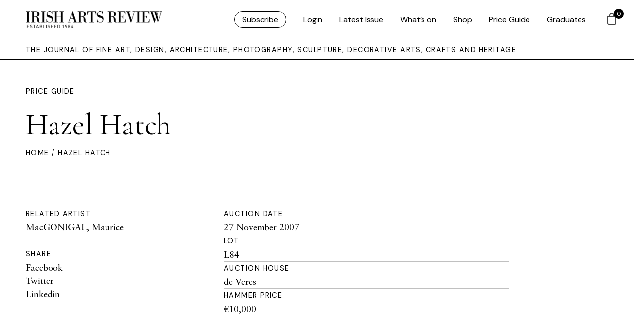

--- FILE ---
content_type: text/html; charset=UTF-8
request_url: https://www.irishartsreview.com/price-guide/hazel-hatch-2/
body_size: 16519
content:
<!DOCTYPE html>
<html xmlns="http://www.w3.org/1999/xhtml" lang="en-GB">
	<head>
	
	<link rel="icon" type="image/png" href="https://www.irishartsreview.com/favicon-96x96.png" sizes="96x96" />
	<link rel="icon" type="image/svg+xml" href="https://www.irishartsreview.com/favicon.svg" />
	<link rel="shortcut icon" href="https://www.irishartsreview.com/favicon.ico" />
	<link rel="apple-touch-icon" sizes="180x180" href="https://www.irishartsreview.com/apple-touch-icon.png" />
	<meta name="apple-mobile-web-app-title" content="Irish Arts Review" />
	<link rel="manifest" href="https://www.irishartsreview.com/site.webmanifest" />
	
	
	<meta name="msapplication-TileColor" content="#ffffff">
	<meta name="theme-color" content="#ffffff">
	<link rel="stylesheet" href="https://use.typekit.net/znj1rfd.css">
	
	

		<meta http-equiv="Content-Type" content="text/html; charset=utf-8">
		<meta name="viewport" content="width=device-width, initial-scale=1.0" />


		<title>Irish Arts Review  — Hazel Hatch </title>

		<link rel="pingback" href="https://www.irishartsreview.com/xmlrpc.php" />
		<link rel="profile" href="http://gmpg.org/xfn/11" />
		
		<link rel="preconnect" href="https://fonts.googleapis.com">
		<link rel="preconnect" href="https://fonts.gstatic.com" crossorigin>
		<link href="https://fonts.googleapis.com/css2?family=DM+Sans&family=Cormorant+Garamond&display=swap" rel="stylesheet">
		
		<meta name='robots' content='max-image-preview:large' />
<link rel='dns-prefetch' href='//www.googletagmanager.com' />
<link rel='dns-prefetch' href='//cdn.jsdelivr.net' />
<link rel='dns-prefetch' href='//cdn.tailwindcss.com' />
<link rel="alternate" type="application/rss+xml" title="Irish Arts Review &raquo; Feed" href="https://www.irishartsreview.com/feed/" />
<link rel="alternate" type="application/rss+xml" title="Irish Arts Review &raquo; Comments Feed" href="https://www.irishartsreview.com/comments/feed/" />
<link rel="alternate" title="oEmbed (JSON)" type="application/json+oembed" href="https://www.irishartsreview.com/wp-json/oembed/1.0/embed?url=https%3A%2F%2Fwww.irishartsreview.com%2Fprice-guide%2Fhazel-hatch-2%2F" />
<link rel="alternate" title="oEmbed (XML)" type="text/xml+oembed" href="https://www.irishartsreview.com/wp-json/oembed/1.0/embed?url=https%3A%2F%2Fwww.irishartsreview.com%2Fprice-guide%2Fhazel-hatch-2%2F&#038;format=xml" />
<style id='wp-img-auto-sizes-contain-inline-css' type='text/css'>
img:is([sizes=auto i],[sizes^="auto," i]){contain-intrinsic-size:3000px 1500px}
/*# sourceURL=wp-img-auto-sizes-contain-inline-css */
</style>
<link rel='stylesheet' id='wp-block-library-css' href='https://www.irishartsreview.com/wp-includes/css/dist/block-library/style.min.css?ver=6.9' type='text/css' media='all' />
<style id='global-styles-inline-css' type='text/css'>
:root{--wp--preset--aspect-ratio--square: 1;--wp--preset--aspect-ratio--4-3: 4/3;--wp--preset--aspect-ratio--3-4: 3/4;--wp--preset--aspect-ratio--3-2: 3/2;--wp--preset--aspect-ratio--2-3: 2/3;--wp--preset--aspect-ratio--16-9: 16/9;--wp--preset--aspect-ratio--9-16: 9/16;--wp--preset--color--black: #000000;--wp--preset--color--cyan-bluish-gray: #abb8c3;--wp--preset--color--white: #ffffff;--wp--preset--color--pale-pink: #f78da7;--wp--preset--color--vivid-red: #cf2e2e;--wp--preset--color--luminous-vivid-orange: #ff6900;--wp--preset--color--luminous-vivid-amber: #fcb900;--wp--preset--color--light-green-cyan: #7bdcb5;--wp--preset--color--vivid-green-cyan: #00d084;--wp--preset--color--pale-cyan-blue: #8ed1fc;--wp--preset--color--vivid-cyan-blue: #0693e3;--wp--preset--color--vivid-purple: #9b51e0;--wp--preset--gradient--vivid-cyan-blue-to-vivid-purple: linear-gradient(135deg,rgb(6,147,227) 0%,rgb(155,81,224) 100%);--wp--preset--gradient--light-green-cyan-to-vivid-green-cyan: linear-gradient(135deg,rgb(122,220,180) 0%,rgb(0,208,130) 100%);--wp--preset--gradient--luminous-vivid-amber-to-luminous-vivid-orange: linear-gradient(135deg,rgb(252,185,0) 0%,rgb(255,105,0) 100%);--wp--preset--gradient--luminous-vivid-orange-to-vivid-red: linear-gradient(135deg,rgb(255,105,0) 0%,rgb(207,46,46) 100%);--wp--preset--gradient--very-light-gray-to-cyan-bluish-gray: linear-gradient(135deg,rgb(238,238,238) 0%,rgb(169,184,195) 100%);--wp--preset--gradient--cool-to-warm-spectrum: linear-gradient(135deg,rgb(74,234,220) 0%,rgb(151,120,209) 20%,rgb(207,42,186) 40%,rgb(238,44,130) 60%,rgb(251,105,98) 80%,rgb(254,248,76) 100%);--wp--preset--gradient--blush-light-purple: linear-gradient(135deg,rgb(255,206,236) 0%,rgb(152,150,240) 100%);--wp--preset--gradient--blush-bordeaux: linear-gradient(135deg,rgb(254,205,165) 0%,rgb(254,45,45) 50%,rgb(107,0,62) 100%);--wp--preset--gradient--luminous-dusk: linear-gradient(135deg,rgb(255,203,112) 0%,rgb(199,81,192) 50%,rgb(65,88,208) 100%);--wp--preset--gradient--pale-ocean: linear-gradient(135deg,rgb(255,245,203) 0%,rgb(182,227,212) 50%,rgb(51,167,181) 100%);--wp--preset--gradient--electric-grass: linear-gradient(135deg,rgb(202,248,128) 0%,rgb(113,206,126) 100%);--wp--preset--gradient--midnight: linear-gradient(135deg,rgb(2,3,129) 0%,rgb(40,116,252) 100%);--wp--preset--font-size--small: 13px;--wp--preset--font-size--medium: 20px;--wp--preset--font-size--large: 36px;--wp--preset--font-size--x-large: 42px;--wp--preset--spacing--20: 0.44rem;--wp--preset--spacing--30: 0.67rem;--wp--preset--spacing--40: 1rem;--wp--preset--spacing--50: 1.5rem;--wp--preset--spacing--60: 2.25rem;--wp--preset--spacing--70: 3.38rem;--wp--preset--spacing--80: 5.06rem;--wp--preset--shadow--natural: 6px 6px 9px rgba(0, 0, 0, 0.2);--wp--preset--shadow--deep: 12px 12px 50px rgba(0, 0, 0, 0.4);--wp--preset--shadow--sharp: 6px 6px 0px rgba(0, 0, 0, 0.2);--wp--preset--shadow--outlined: 6px 6px 0px -3px rgb(255, 255, 255), 6px 6px rgb(0, 0, 0);--wp--preset--shadow--crisp: 6px 6px 0px rgb(0, 0, 0);}:where(.is-layout-flex){gap: 0.5em;}:where(.is-layout-grid){gap: 0.5em;}body .is-layout-flex{display: flex;}.is-layout-flex{flex-wrap: wrap;align-items: center;}.is-layout-flex > :is(*, div){margin: 0;}body .is-layout-grid{display: grid;}.is-layout-grid > :is(*, div){margin: 0;}:where(.wp-block-columns.is-layout-flex){gap: 2em;}:where(.wp-block-columns.is-layout-grid){gap: 2em;}:where(.wp-block-post-template.is-layout-flex){gap: 1.25em;}:where(.wp-block-post-template.is-layout-grid){gap: 1.25em;}.has-black-color{color: var(--wp--preset--color--black) !important;}.has-cyan-bluish-gray-color{color: var(--wp--preset--color--cyan-bluish-gray) !important;}.has-white-color{color: var(--wp--preset--color--white) !important;}.has-pale-pink-color{color: var(--wp--preset--color--pale-pink) !important;}.has-vivid-red-color{color: var(--wp--preset--color--vivid-red) !important;}.has-luminous-vivid-orange-color{color: var(--wp--preset--color--luminous-vivid-orange) !important;}.has-luminous-vivid-amber-color{color: var(--wp--preset--color--luminous-vivid-amber) !important;}.has-light-green-cyan-color{color: var(--wp--preset--color--light-green-cyan) !important;}.has-vivid-green-cyan-color{color: var(--wp--preset--color--vivid-green-cyan) !important;}.has-pale-cyan-blue-color{color: var(--wp--preset--color--pale-cyan-blue) !important;}.has-vivid-cyan-blue-color{color: var(--wp--preset--color--vivid-cyan-blue) !important;}.has-vivid-purple-color{color: var(--wp--preset--color--vivid-purple) !important;}.has-black-background-color{background-color: var(--wp--preset--color--black) !important;}.has-cyan-bluish-gray-background-color{background-color: var(--wp--preset--color--cyan-bluish-gray) !important;}.has-white-background-color{background-color: var(--wp--preset--color--white) !important;}.has-pale-pink-background-color{background-color: var(--wp--preset--color--pale-pink) !important;}.has-vivid-red-background-color{background-color: var(--wp--preset--color--vivid-red) !important;}.has-luminous-vivid-orange-background-color{background-color: var(--wp--preset--color--luminous-vivid-orange) !important;}.has-luminous-vivid-amber-background-color{background-color: var(--wp--preset--color--luminous-vivid-amber) !important;}.has-light-green-cyan-background-color{background-color: var(--wp--preset--color--light-green-cyan) !important;}.has-vivid-green-cyan-background-color{background-color: var(--wp--preset--color--vivid-green-cyan) !important;}.has-pale-cyan-blue-background-color{background-color: var(--wp--preset--color--pale-cyan-blue) !important;}.has-vivid-cyan-blue-background-color{background-color: var(--wp--preset--color--vivid-cyan-blue) !important;}.has-vivid-purple-background-color{background-color: var(--wp--preset--color--vivid-purple) !important;}.has-black-border-color{border-color: var(--wp--preset--color--black) !important;}.has-cyan-bluish-gray-border-color{border-color: var(--wp--preset--color--cyan-bluish-gray) !important;}.has-white-border-color{border-color: var(--wp--preset--color--white) !important;}.has-pale-pink-border-color{border-color: var(--wp--preset--color--pale-pink) !important;}.has-vivid-red-border-color{border-color: var(--wp--preset--color--vivid-red) !important;}.has-luminous-vivid-orange-border-color{border-color: var(--wp--preset--color--luminous-vivid-orange) !important;}.has-luminous-vivid-amber-border-color{border-color: var(--wp--preset--color--luminous-vivid-amber) !important;}.has-light-green-cyan-border-color{border-color: var(--wp--preset--color--light-green-cyan) !important;}.has-vivid-green-cyan-border-color{border-color: var(--wp--preset--color--vivid-green-cyan) !important;}.has-pale-cyan-blue-border-color{border-color: var(--wp--preset--color--pale-cyan-blue) !important;}.has-vivid-cyan-blue-border-color{border-color: var(--wp--preset--color--vivid-cyan-blue) !important;}.has-vivid-purple-border-color{border-color: var(--wp--preset--color--vivid-purple) !important;}.has-vivid-cyan-blue-to-vivid-purple-gradient-background{background: var(--wp--preset--gradient--vivid-cyan-blue-to-vivid-purple) !important;}.has-light-green-cyan-to-vivid-green-cyan-gradient-background{background: var(--wp--preset--gradient--light-green-cyan-to-vivid-green-cyan) !important;}.has-luminous-vivid-amber-to-luminous-vivid-orange-gradient-background{background: var(--wp--preset--gradient--luminous-vivid-amber-to-luminous-vivid-orange) !important;}.has-luminous-vivid-orange-to-vivid-red-gradient-background{background: var(--wp--preset--gradient--luminous-vivid-orange-to-vivid-red) !important;}.has-very-light-gray-to-cyan-bluish-gray-gradient-background{background: var(--wp--preset--gradient--very-light-gray-to-cyan-bluish-gray) !important;}.has-cool-to-warm-spectrum-gradient-background{background: var(--wp--preset--gradient--cool-to-warm-spectrum) !important;}.has-blush-light-purple-gradient-background{background: var(--wp--preset--gradient--blush-light-purple) !important;}.has-blush-bordeaux-gradient-background{background: var(--wp--preset--gradient--blush-bordeaux) !important;}.has-luminous-dusk-gradient-background{background: var(--wp--preset--gradient--luminous-dusk) !important;}.has-pale-ocean-gradient-background{background: var(--wp--preset--gradient--pale-ocean) !important;}.has-electric-grass-gradient-background{background: var(--wp--preset--gradient--electric-grass) !important;}.has-midnight-gradient-background{background: var(--wp--preset--gradient--midnight) !important;}.has-small-font-size{font-size: var(--wp--preset--font-size--small) !important;}.has-medium-font-size{font-size: var(--wp--preset--font-size--medium) !important;}.has-large-font-size{font-size: var(--wp--preset--font-size--large) !important;}.has-x-large-font-size{font-size: var(--wp--preset--font-size--x-large) !important;}
/*# sourceURL=global-styles-inline-css */
</style>

<style id='classic-theme-styles-inline-css' type='text/css'>
/*! This file is auto-generated */
.wp-block-button__link{color:#fff;background-color:#32373c;border-radius:9999px;box-shadow:none;text-decoration:none;padding:calc(.667em + 2px) calc(1.333em + 2px);font-size:1.125em}.wp-block-file__button{background:#32373c;color:#fff;text-decoration:none}
/*# sourceURL=/wp-includes/css/classic-themes.min.css */
</style>
<link rel='stylesheet' id='wapf-frontend-css-css' href='https://www.irishartsreview.com/wp-content/plugins/advanced-product-fields-for-woocommerce/assets/css/frontend.min.css?ver=1.6.18' type='text/css' media='all' />
<link rel='stylesheet' id='shipping-locations-pro-css' href='https://www.irishartsreview.com/wp-content/plugins/shipping-locations-pro/public/css/shipping-locations-pro-public.css?ver=2.5' type='text/css' media='all' />
<link rel='stylesheet' id='woocommerce-layout-css' href='https://www.irishartsreview.com/wp-content/plugins/woocommerce/assets/css/woocommerce-layout.css?ver=10.4.3' type='text/css' media='all' />
<link rel='stylesheet' id='woocommerce-smallscreen-css' href='https://www.irishartsreview.com/wp-content/plugins/woocommerce/assets/css/woocommerce-smallscreen.css?ver=10.4.3' type='text/css' media='only screen and (max-width: 768px)' />
<link rel='stylesheet' id='woocommerce-general-css' href='https://www.irishartsreview.com/wp-content/plugins/woocommerce/assets/css/woocommerce.css?ver=10.4.3' type='text/css' media='all' />
<style id='woocommerce-inline-inline-css' type='text/css'>
.woocommerce form .form-row .required { visibility: visible; }
/*# sourceURL=woocommerce-inline-inline-css */
</style>
<link rel='stylesheet' id='wp-components-css' href='https://www.irishartsreview.com/wp-includes/css/dist/components/style.min.css?ver=6.9' type='text/css' media='all' />
<link rel='stylesheet' id='woocommerce_subscriptions_gifting-css' href='https://www.irishartsreview.com/wp-content/plugins/woocommerce-subscriptions/assets/css/gifting/shortcode-checkout.css?ver=10.4.3' type='text/css' media='all' />
<link rel='stylesheet' id='hint-css' href='https://www.irishartsreview.com/wp-content/plugins/woo-fly-cart/assets/hint/hint.min.css?ver=6.9' type='text/css' media='all' />
<link rel='stylesheet' id='perfect-scrollbar-css' href='https://www.irishartsreview.com/wp-content/plugins/woo-fly-cart/assets/perfect-scrollbar/css/perfect-scrollbar.min.css?ver=6.9' type='text/css' media='all' />
<link rel='stylesheet' id='perfect-scrollbar-wpc-css' href='https://www.irishartsreview.com/wp-content/plugins/woo-fly-cart/assets/perfect-scrollbar/css/custom-theme.css?ver=6.9' type='text/css' media='all' />
<link rel='stylesheet' id='woofc-fonts-css' href='https://www.irishartsreview.com/wp-content/plugins/woo-fly-cart/assets/css/fonts.css?ver=6.9' type='text/css' media='all' />
<link rel='stylesheet' id='woofc-frontend-css' href='https://www.irishartsreview.com/wp-content/plugins/woo-fly-cart/assets/css/frontend.css?ver=5.9.9' type='text/css' media='all' />
<style id='woofc-frontend-inline-css' type='text/css'>
.woofc-area.woofc-style-01 .woofc-inner, .woofc-area.woofc-style-03 .woofc-inner, .woofc-area.woofc-style-02 .woofc-area-bot .woofc-action .woofc-action-inner > div a:hover, .woofc-area.woofc-style-04 .woofc-area-bot .woofc-action .woofc-action-inner > div a:hover {
                            background-color: #000000;
                        }

                        .woofc-area.woofc-style-01 .woofc-area-bot .woofc-action .woofc-action-inner > div a, .woofc-area.woofc-style-02 .woofc-area-bot .woofc-action .woofc-action-inner > div a, .woofc-area.woofc-style-03 .woofc-area-bot .woofc-action .woofc-action-inner > div a, .woofc-area.woofc-style-04 .woofc-area-bot .woofc-action .woofc-action-inner > div a {
                            outline: none;
                            color: #000000;
                        }

                        .woofc-area.woofc-style-02 .woofc-area-bot .woofc-action .woofc-action-inner > div a, .woofc-area.woofc-style-04 .woofc-area-bot .woofc-action .woofc-action-inner > div a {
                            border-color: #000000;
                        }

                        .woofc-area.woofc-style-05 .woofc-inner{
                            background-color: #000000;
                            background-image: url('');
                            background-size: cover;
                            background-position: center;
                            background-repeat: no-repeat;
                        }
                        
                        .woofc-count span {
                            background-color: #000000;
                        }
/*# sourceURL=woofc-frontend-inline-css */
</style>
<link rel='stylesheet' id='add-boot-css' href='https://cdn.jsdelivr.net/npm/bootstrap@5.0.2/dist/css/bootstrap.min.css' type='text/css' media='all' />
<link rel='stylesheet' id='add-flat-css' href='https://cdn.jsdelivr.net/npm/flatpickr@4.6.13/dist/flatpickr.min.css' type='text/css' media='all' />
<link rel='stylesheet' id='add-css-css' href='https://www.irishartsreview.com/wp-content/themes/irishartsreview.com/css/style-iar-69.css' type='text/css' media='all' />
<link rel='stylesheet' id='tablepress-default-css' href='https://www.irishartsreview.com/wp-content/tablepress-combined.min.css?ver=43' type='text/css' media='all' />
<script type="text/javascript" id="woocommerce-google-analytics-integration-gtag-js-after">
/* <![CDATA[ */
/* Google Analytics for WooCommerce (gtag.js) */
					window.dataLayer = window.dataLayer || [];
					function gtag(){dataLayer.push(arguments);}
					// Set up default consent state.
					for ( const mode of [{"analytics_storage":"denied","ad_storage":"denied","ad_user_data":"denied","ad_personalization":"denied","region":["AT","BE","BG","HR","CY","CZ","DK","EE","FI","FR","DE","GR","HU","IS","IE","IT","LV","LI","LT","LU","MT","NL","NO","PL","PT","RO","SK","SI","ES","SE","GB","CH"]}] || [] ) {
						gtag( "consent", "default", { "wait_for_update": 500, ...mode } );
					}
					gtag("js", new Date());
					gtag("set", "developer_id.dOGY3NW", true);
					gtag("config", "G-NC5K8SRWV8", {"track_404":true,"allow_google_signals":true,"logged_in":false,"linker":{"domains":[],"allow_incoming":false},"custom_map":{"dimension1":"logged_in"}});
//# sourceURL=woocommerce-google-analytics-integration-gtag-js-after
/* ]]> */
</script>
<script type="text/javascript" src="https://www.irishartsreview.com/wp-includes/js/jquery/jquery.min.js?ver=3.7.1" id="jquery-core-js"></script>
<script type="text/javascript" src="https://www.irishartsreview.com/wp-includes/js/jquery/jquery-migrate.min.js?ver=3.4.1" id="jquery-migrate-js"></script>
<script type="text/javascript" src="https://www.irishartsreview.com/wp-content/plugins/woocommerce/assets/js/jquery-blockui/jquery.blockUI.min.js?ver=2.7.0-wc.10.4.3" id="wc-jquery-blockui-js" defer="defer" data-wp-strategy="defer"></script>
<script type="text/javascript" id="wc-add-to-cart-js-extra">
/* <![CDATA[ */
var wc_add_to_cart_params = {"ajax_url":"/wp-admin/admin-ajax.php","wc_ajax_url":"/?wc-ajax=%%endpoint%%","i18n_view_cart":"View basket","cart_url":"https://www.irishartsreview.com/cart/","is_cart":"","cart_redirect_after_add":"no"};
//# sourceURL=wc-add-to-cart-js-extra
/* ]]> */
</script>
<script type="text/javascript" src="https://www.irishartsreview.com/wp-content/plugins/woocommerce/assets/js/frontend/add-to-cart.min.js?ver=10.4.3" id="wc-add-to-cart-js" defer="defer" data-wp-strategy="defer"></script>
<script type="text/javascript" src="https://www.irishartsreview.com/wp-content/plugins/woocommerce/assets/js/js-cookie/js.cookie.min.js?ver=2.1.4-wc.10.4.3" id="wc-js-cookie-js" data-wp-strategy="defer"></script>
<script type="text/javascript" id="woocommerce-js-extra">
/* <![CDATA[ */
var woocommerce_params = {"ajax_url":"/wp-admin/admin-ajax.php","wc_ajax_url":"/?wc-ajax=%%endpoint%%","i18n_password_show":"Show password","i18n_password_hide":"Hide password"};
//# sourceURL=woocommerce-js-extra
/* ]]> */
</script>
<script type="text/javascript" src="https://www.irishartsreview.com/wp-content/plugins/woocommerce/assets/js/frontend/woocommerce.min.js?ver=10.4.3" id="woocommerce-js" defer="defer" data-wp-strategy="defer"></script>
<script type="text/javascript" src="https://cdn.jsdelivr.net/npm/mixitup@3.3.0/dist/mixitup.min.js" id="add-mix-js-js"></script>
<script type="text/javascript" src="https://cdn.jsdelivr.net/npm/flatpickr@4.6.13/dist/flatpickr.min.js" id="add-flatpickr-js-js"></script>
<script type="text/javascript" src="https://www.irishartsreview.com/wp-content/themes/irishartsreview.com/js/combined-iar-13.js" id="add-comb-js"></script>
<script type="text/javascript" src="https://www.irishartsreview.com/wp-content/themes/irishartsreview.com/js/script-iar-52.js" id="add-scripts-js"></script>
<script type="text/javascript" src="https://cdn.tailwindcss.com" id="add-tailwind-js"></script>
<link rel="https://api.w.org/" href="https://www.irishartsreview.com/wp-json/" /><link rel="EditURI" type="application/rsd+xml" title="RSD" href="https://www.irishartsreview.com/xmlrpc.php?rsd" />
<meta name="generator" content="WordPress 6.9" />
<meta name="generator" content="WooCommerce 10.4.3" />
<link rel="canonical" href="https://www.irishartsreview.com/price-guide/hazel-hatch-2/" />
<link rel='shortlink' href='https://www.irishartsreview.com/?p=74533' />
	<noscript><style>.woocommerce-product-gallery{ opacity: 1 !important; }</style></noscript>
	
	<link rel='stylesheet' id='wc-stripe-blocks-checkout-style-css' href='https://www.irishartsreview.com/wp-content/plugins/woocommerce-gateway-stripe/build/upe-blocks.css?ver=5149cca93b0373758856' type='text/css' media='all' />
<link rel='stylesheet' id='wc-blocks-style-css' href='https://www.irishartsreview.com/wp-content/plugins/woocommerce/assets/client/blocks/wc-blocks.css?ver=wc-10.4.3' type='text/css' media='all' />
</head>   

	<body class="wp-singular price-guide-template-default single single-price-guide postid-74533 wp-theme-irishartsreviewcom theme-irishartsreview.com woocommerce-no-js"  >
		
	<style>
		div.archive-details {
			display: none;
		}
			span.archive-details-hide {
			display: block;
		}
	li#menu-item-175900 a, li#menu-item-logout a{
	border: 1px solid black;
	padding: 5px 15px;
	border-radius: 30px !important;
	font-family: 'DM Sans', sans-serif;
	font-weight: 400;
	}
	
	li#menu-item-175900 a:hover, li#menu-item-logout a:hover {
	border: 1px solid black;
	padding: 5px 15px;
	background: black;
	color: white!important;
	border-radius: 30px !important;
	font-family: 'DM Sans', sans-serif;
	font-weight: 400;
	}
	
	#menu-iar ul.submenu li:first-child a {
	border: 0px solid black !important;
	padding:0px !important;
	border-radius: 30px !important;
	font-family: 'DM Sans', sans-serif;
	font-weight: 400;
	}
	
	
	#menu-iar ul {
		opacity: 0;
		visibility: hidden;
		position: absolute;
		top: 56px;
		margin-left: -40px !important;
		text-align: left;
		-webkit-transition: opacity .6s, visibility .6s;
		transition: opacity .6s, visibility .6s;
		padding-inline-start: 0 !important;
		background: white;
		padding-bottom: 20px;
		border-left: 1px solid black;
		border-right: 1px solid black;
		border-bottom: 1px solid black;
		width: 200px;
		margin-top: 24px;
		padding-top: 0px;
	}
	
	</style>
			


	<header class="container-fluid fixed-top white-bg border-bottom hidden-xs hidden-md">
		<div class="row pl-40 pr-40 d-flex justify-content-between align-items-center" style="height: 80px">

			<div class="col-lg-3 col-md-3 col-sm-3 col-5 d-flex align-items-center">
					<a class="animsition-link" href="https://www.irishartsreview.com">
					<img class="img-fluid keepH iar-logo" src="https://www.irishartsreview.com/wp-content/themes/irishartsreview.com/images/IARlogo.png" alt="Irish Arts Review">
					</a>
			</div>

			<div class="col-lg-9 col-md-9 col-sm-9 col-7 d-flex align-items-center justify-content-end nav-menu">
					
										<div class="menu-iar-container"><ul id="menu-iar" class="menu"><li id="menu-item-175900" class="menu-item menu-item-type-post_type menu-item-object-page menu-item-175900"><a href="https://www.irishartsreview.com/subscribe/">Subscribe</a></li>
<li id="menu-item-161683" class="menu-item menu-item-type-post_type menu-item-object-page menu-item-161683"><a href="https://www.irishartsreview.com/login/">Login</a></li>
<li id="menu-item-154760" class="menu-item menu-item-type-custom menu-item-object-custom menu-item-154760"><a href="/issues/winter-25/">Latest Issue</a></li>
<li id="menu-item-161452" class="menu-item menu-item-type-post_type menu-item-object-page menu-item-161452"><a href="https://www.irishartsreview.com/whats-on/">What’s on</a></li>
<li id="menu-item-154759" class="menu-item menu-item-type-post_type menu-item-object-page menu-item-154759"><a href="https://www.irishartsreview.com/shop/">Shop</a></li>
<li id="menu-item-176067" class="menu-item menu-item-type-post_type menu-item-object-page menu-item-176067"><a href="https://www.irishartsreview.com/online-price-guide/">Price Guide</a></li>
<li id="menu-item-176334" class="menu-item menu-item-type-post_type menu-item-object-page menu-item-176334"><a href="https://www.irishartsreview.com/new-generation-gallery/">Graduates</a></li>
</ul></div>					
								</div>
			
	
			
		</div>
	</header>
	
	
<nav class="container-fluid fixed-top border-bottom visible-xs visible-md white-bg">
		<div class="row pl-40 pr-40 d-flex justify-content-between align-items-center" style="height: 60px">

			<div class="col-8 d-flex align-items-center">
					<a class="animsition-link" href="https://www.irishartsreview.com">
					<img class="img-fluid keepH iar-logo" src="https://www.irishartsreview.com/wp-content/themes/irishartsreview.com/images/IARlogo.png" alt="Irish Arts Review" style="max-height: 28px; width: 100% !important;">
					</a>
			</div>

			<div class="col-4 d-flex align-items-center justify-content-end">
			<div id="login-icon" class="login-icon"></div>
			</div>
			
			
		</div>
	</nav>

	
		<div id="login-menu" class="hideFirst container-fluid shadow">
				<br><br>
					<div class="row pl-40 pr-40 pt-5">
						<div class="col-12 pt-5">
					<div class="menu-iar-mobile-container"><ul id="menu-iar-mobile" class="menu"><li id="menu-item-175906" class="menu-item menu-item-type-post_type menu-item-object-page menu-item-175906"><a href="https://www.irishartsreview.com/subscribe/">Subscribe</a></li>
<li id="menu-item-161664" class="menu-item menu-item-type-custom menu-item-object-custom menu-item-161664"><a href="/issues/spring-2024/">Latest Issue</a></li>
<li id="menu-item-161666" class="menu-item menu-item-type-post_type menu-item-object-page menu-item-161666"><a href="https://www.irishartsreview.com/whats-on/">What’s on</a></li>
<li id="menu-item-161663" class="menu-item menu-item-type-post_type menu-item-object-page menu-item-161663"><a href="https://www.irishartsreview.com/shop/">Shop</a></li>
<li id="menu-item-176068" class="menu-item menu-item-type-post_type menu-item-object-page menu-item-176068"><a href="https://www.irishartsreview.com/online-price-guide/">Price Guide</a></li>
<li id="menu-item-176333" class="menu-item menu-item-type-post_type menu-item-object-page menu-item-176333"><a href="https://www.irishartsreview.com/new-generation-gallery/">Graduates</a></li>
<li id="menu-item-161682" class="menu-item menu-item-type-post_type menu-item-object-page menu-item-161682"><a href="https://www.irishartsreview.com/login/">Login</a></li>
</ul></div>						</div>
					</div>
		
			
			</div>

		   <div class="wrapper white-bg" style="overflow: hidden !important;">
		<div class="header-spacer"></div>
		
		   <div class="container-fluid border-bottom hidden-xs">
			   <div class="row pl-40 d-flex justify-content-between align-items-center bylineArea">
			   <div class="col-12">
				   <div class="toplabel">THE JOURNAL OF FINE ART, DESIGN, ARCHITECTURE, PHOTOGRAPHY, SCULPTURE, DECORATIVE ARTS, CRAFTS AND HERITAGE</div>
				   </div>
			   </div>
		   </div>
	<div class="container-fluid pt-5 pb-5 bgFill">
	<div class="row pl-40 pr-40 d-flex justify-content-start align-items-center">
		
		<div class="col-lg-6">
			
			<a class="toplabel" href="/online-price-guide/">Price Guide</a><br>
			<br>
			<h1>Hazel Hatch</h1>
		
		</div>
		
					
			
			
					
			

			
	</div>
	
	<div class="row pl-40 pr-40">
		<div class="col-12 toplabel small">
	<a href="/">Home</a> / Hazel Hatch		
		</div>	
	</div>
</div>



<div class="container-fluid">
<div class="row pl-40 pr-40 pt-5 pb-5">
	
	<div class="col-lg-4">
		<div class="toplabel">Related Artist</div>
					<ul class="list-unstyled">
							<li>
					<a href="https://www.irishartsreview.com/artist/macgonigal-maurice/">MacGONIGAL, Maurice</a><br>
				</li>
						</ul>
				<br>
		<div class="toplabel">Share</div>
		<ul class="list-unstyled">
		  <li><a href="https://www.facebook.com/sharer.php?u=https://www.irishartsreview.com/price-guide/hazel-hatch-2/" target="blank" rel="noopener noreferrer">Facebook</a></li>
		  <li><a href="https://twitter.com/intent/tweet?url=https://www.irishartsreview.com/price-guide/hazel-hatch-2/" target="blank" rel="noopener noreferrer">Twitter</a></li>
		  <li><a href="https://www.linkedin.com/shareArticle?url=https://www.irishartsreview.com/price-guide/hazel-hatch-2/" target="blank" rel="noopener noreferrer">Linkedin</a></li>
		</ul>
	</div>
	
	<div class="col-lg-6">
		<div class="toplabel">Auction Date</div>
		27 November 2007



<br>
		<hr>
		<div class="toplabel">Lot</div>
		L84<br>
		<hr>
		<div class="toplabel">Auction House</div>
		<a href="https://www.irishartsreview.com/auction-house/de-veres/" rel="tag">de Veres</a><br>
		<hr>
		<div class="toplabel">Hammer Price</div>
		€10,000<br>
		<hr>
	</div>
	
	
	
</div>
</div>

<div class="container-fluid">
	
	<div class="row border-top">
		
	<div class="col-12 pt-5 pb-5 text-center">
		<h2 class="mb-0 pb-0"><a href="/online-price-guide/">Back to All Results</a></h2>
	</div>	
	</div>
	
</div>

<div class="container-fluid" style="display: none;">
	
	<div class="row border-top">
		
	<div class="col-12 pt-5 pb-5 text-center">
		<h2 class="mb-0 pb-0">More from this Artist</h2>
	</div>	
	</div>
	
	<div class="row pl-40 pr-40">
	
					
					<div class="col-lg-4 mb-5">
					
				
					
							<h2 class="mb-1 pb-1">Canal Bull 3</h2>
							<br>
							<br>
							<a class="button" href="https://www.irishartsreview.com/price-guide/canal-bull-3-2/">View</a>
								</div>
			
						
					<div class="col-lg-4 mb-5">
					
				
					
							<h2 class="mb-1 pb-1">Bowl and Frying Basket</h2>
							<br>
							<br>
							<a class="button" href="https://www.irishartsreview.com/price-guide/bowl-and-frying-basket/">View</a>
								</div>
			
						
					<div class="col-lg-4 mb-5">
					
				
					
							<h2 class="mb-1 pb-1">Whithorn</h2>
							<br>
							<br>
							<a class="button" href="https://www.irishartsreview.com/price-guide/whithorn/">View</a>
								</div>
			
					
	</div>
	


</div>

<style>

.ab-dark a:link {
	filter: invert(1) !important;
}
.bgFill {
	transition: ease-in-out 1s all;
}

</style>

<script>
	
	jQuery(document).ready(function($) {
	  var defaults = {
	  parent: ".bgFill",
	  normalizeTextColor: true
	
	};
	  $.adaptiveBackground.run(defaults);
	});
	
	(function(e){var c="data-ab-color",d="data-ab-parent",f="data-ab-css-background",b="ab-color-found",a={selector:'[data-adaptive-background="1"]',parent:null,normalizeTextColor:!1,normalizedTextColors:{light:"#fff",dark:"#000"},lumaClasses:{light:"ab-light",dark:"ab-dark"}};!function(j){var i=function(){return document.createElement("canvas").getContext("2d")},p=function(g,r){var q=new Image,h=g.src||g;"data:"!==h.substring(0,5)&&(q.crossOrigin="Anonymous"),q.onload=function(){var s=i();s.drawImage(q,0,0);var t=s.getImageData(0,0,q.width,q.height);r&&r(t.data)},q.src=h},o=function(g){return["rgb(",g,")"].join("")},n=function(g){return g.map(function(h){return o(h.name)})},m=5,l=10,k={};k.colors=function(q,g,r){p(q,function(t){for(var y=t.length,w={},v="",u=[],s={dominant:{name:"",count:0},palette:Array.apply(null,Array(r||l)).map(Boolean).map(function(){return{name:"0,0,0",count:0}})},h=0;y>h;){if(u[0]=t[h],u[1]=t[h+1],u[2]=t[h+2],v=u.join(","),w[v]=v in w?w[v]+1:1,"0,0,0"!==v&&"255,255,255"!==v){var x=w[v];x>s.dominant.count?(s.dominant.name=v,s.dominant.count=x):s.palette.some(function(z){return x>z.count?(z.name=v,z.count=x,!0):void 0})}h+=4*m}g&&g({dominant:o(s.dominant.name),palette:n(s.palette)})})},j.RGBaster=j.RGBaster||k}(window);e.adaptiveBackground={run:function(g){var h=e.extend({},a,g);e(h.selector).each(function(j,m){var n=e(this);var l=function(){var o=k()?i():n[0];RGBaster.colors(o,function(p){n.attr(c,p.dominant);n.trigger(b,{color:p.dominant,palette:p.palette})},20)};var k=function(){return n.attr(f)};var i=function(){return n.css("background-image").replace("url(","").replace(")","")};n.on(b,function(q,r){var o=r;var u;if(h.parent&&n.parents(h.parent).length){u=n.parents(h.parent)}else{if(n.attr(d)&&n.parents(n.attr(d)).length){u=n.parents(n.attr(d))}else{if(k()){u=n}else{u=n.parent()}}}u.css({backgroundColor:r.color});var t=function(v){var w=o.color.match(/\d+/g);return((w[0]*299)+(w[1]*587)+(w[2]*114))/1000};var s=function(v){return t(v)>=128?h.normalizedTextColors.dark:h.normalizedTextColors.light};var p=function(v){return t(v)<=128?h.lumaClasses.dark:h.lumaClasses.light};if(h.normalizeTextColor){u.css({color:s(r.color)})}u.addClass(p(r.color)).attr("data-ab-yaq",t(r.color))});l()})}}})(jQuery);
	
</script>

	

	</div>
<script>
    jQuery(document).ready(function($) {
        // Check if the URL contains the password-reset query parameter
        if (window.location.href.indexOf('password-reset=true') > -1) {
            $('body').addClass('password-reset-page');
			$('h2').addClass('password-reset-page-h2')
			$('.woocommerce-form-login').css({
               'display':'none'
            });
        }
    });
</script>
<script>
    jQuery(document).ready(function($) {
        // Find all the <h2> elements with the class 'your-class'
        var h2Elements = $('h2.password-reset-page-h2');
        
        // Check if there are at least two elements with the class 'your-class'
        if (h2Elements.length >= 2) {
            // Add a specific CSS class to the second <h2> element with the class 'your-class'
            h2Elements.eq(1).css({
               'display':'none'
            });
        }
    });
</script>
<style>
	form.post-password-form{
		padding-top:15vh !important;
		height:75vh !important;
	}
</style>
	
	<style>
		.col-lg-8-archive p {
			line-height: 1.2em !important;
		}
		/* Hide magnifying icon */
.woocommerce-product-gallery__trigger {
    display: none !important;
}

/* Prevent zoom */
.woocommerce-product-gallery__image img {
    pointer-events: none;
}

/* Disable zoom on single product gallery images */
.single-product div.product div.images .woocommerce-product-gallery__image:hover {
  transform: none !important;
}
/* 
		form.woocommerce-form.woocommerce-form-login.login{
			display:none !important;
		} */

		h2.password-reset-page-h2::nth-of-type(n + 2) {
        display:none !important;
}
		.border-right {
			border-right: 0.5px solid black !important;
		}
		.border-left {
			border-left: 0.5px solid black !important;
		}
		.border-left-right {
			border-right: 0.5px solid black !important;
			border-left: 0.5px solid black !important;
		}
		div.wp-caption {
			max-width: 100%;
		}
		.wp-caption-text {
			margin-top: 10px;
			font-family: Monaco !important;
			font-size: 10px;
			line-height: 14px !important;
			opacity: 0.65;
		}
		.woocommerce-MyAccount-navigation ul {
			list-style: none !important;
		}
		.woocommerce-MyAccount-navigation li {
			border-bottom: 1px solid black;
		}
	</style>
	
	
	<script>
	jQuery(document).ready(function($) {
	
	
		$('.wp-caption a').simpleLightbox({  });


$(function($) {
			$('#billing_postcode, #billing_city').on('change', function() {
				updatePostalRegion();
			});
		
			function updatePostalRegion() {
				var billingCity = $('#billing_city').val();
				var billingPostcode = $('#billing_postcode').val();
		
				console.log('City changed: ' + billingCity);
				console.log('Postcode changed: ' + billingPostcode);
				$('#postal_region').val(""); // Clear postal_region field
		
				// Postal region mappings
				var postalRegions = {
					"Dublin": {
						"D01": "D01", "D02": "D02", "D03": "D03", "D04": "D04",
						"D05": "D05", "D06": "D06", "D07": "D07", "D08": "D08",
						"D09": "D09", "D10": "D10", "D11": "D11", "D12": "D12",
						"D13": "D13", "D14": "D14", "D15": "D15", "D16": "D16",
						"D17": "D17", "D18": "D18", "D22": "D22", "D24": "D24"
					},
					"suburbs": {
						"Balbriggan": "CD01", "Blackrock": "CD02", "Deansgrange": "CD02",
						"Stillorgan": "CD02", "Booterstown": "CD02", "Mount Merrion": "CD02",
						"Monkstown": "CD02", "Glenageary": "CD03", "Dun Laoghaire": "CD03",
						"Dalkey": "CD03", "Sandycove": "CD03", "Killiney": "CD03",
						"Ballybrack": "CD03", "Lucan": "CD04", "Adamstown": "CD04",
						"Lusk": "CD05", "Donabate": "CD05", "Malahide": "CD06",
						"Portmarnock": "CD06", "Rush": "CD07", "Skerries": "CD08",
						"Swords": "CD09", "Dublin Airport": "CD09"
					},
					"Carlow": {
						"Bagenalstown": "CW01", "Carlow Town": "CW02", "Muinbheag": "CW03",
						"Other": "CW04"
					},
					"Cavan": {
						"Baileboro": "CN01", "Ballyjamesduff": "CN02", "Belturbet": "CN03",
						"Cavan Town": "CN04", "Cootehill": "CN05", "Kingscourt": "CN06",
						"Virginia": "CN07", "Other": "CN08"
					},
					"Clare": {
						"Ennis": "CE01", "Kilrush": "CE02", "Shannon": "CE03",
						"Other": "CE04"
					},
					"Cork": {
						"Ballinlough": "CK01", "Bandon": "CK02", "Bantry": "CK03",
						"Charleville": "CK04", "North City": "CK05", "Clonakilty": "CK06",
						"Cobh": "CK07", "Fermoy": "CK08", "Kinsale": "CK09",
						"Little Island": "CK10", "Macroom": "CK11", "Mallow": "CK12",
						"Midleton": "CK13", "Mitchelstown": "CK14", "Skibbereen": "CK15",
						"South City": "CK16", "Youghal": "CK17", "Co. Cork": "CK18",
						"Other": "CK19"
					},
					"Donegal": {
						"Donegal Town": "DL01", "Letterkenny": "DL02", "Lifford": "DL03",
						"Other": "DL04"
					},
					"Galway": {
						"Athenry": "GY01", "Ballinasloe": "GY02", "Co. Galway": "GY03",
						"Galway City": "GY04", "Loughrea": "GY05", "Tuam": "GY06",
						"Other": "GY07"
					},
					"Kerry": {
						"Cahirciveen": "KY01", "Castleisland": "KY02", "Killarney": "KY03",
						"Killorglin": "KY04", "Listowel": "KY05", "Tralee": "KY06",
						"Other": "KY07"
					},
					"Kildare": {
						"Athy": "KE01", "Celbridge": "KE01", "Kilcock": "KE04",
						"Kildare Town": "KE04", "Leixlip": "KE05", "Maynooth": "KE06",
						"Naas": "KE07", "Newbridge": "KE08", "Other": "KE09"
					},
					"Kilkenny": {
						"Castlecomer": "KK01", "Kilkenny City": "KK02", "Other": "KK03"
					},
					"Laois": {
						"Abbeyleix": "LS01", "Mountrath": "LS02", "Portarlington": "LS03",
						"Portlaoise": "LS04", "Other": "LS05"
					},
					"Leitrim": {
						"Leitrim": "LM01", "Other": "LM02"
					},
					"Limerick": {
						"Abbeyfeale": "LK01", "Kilmallock": "LK02", "Limerick City": "LK03",
						"Newcastle West": "LK04", "Co. Limerick": "LK05", "Other": "LK06"
					},
					"Longford": {
						"Longford": "LD01", "Other": "LD02"
					},
					"Louth": {
						"Ardee": "LH01", "Drogheda": "LH02", "Dundalk": "LH03",
						"Other": "LH04"
					},
					"Mayo": {
						"Ballina": "MO01", "Ballyhaunis": "MO02", "Castlebar": "MO03",
						"Claremorris": "MO04", "Westport": "MO05", "Other": "MO06"
					},
					"Meath": {
						"Ashbourne": "MH01", "Athboy": "MH02", "Ceanannas": "MH03",
						"Enfield": "MH06", "Kells": "MH06", "Navan": "MH07",
						"Trim": "MH08", "Other": "MH09"
					},
					"Monaghan": {
						"Ballybay": "MN01", "Carrickmacross": "MN02", "Castleblayney": "MN03",
						"Clones": "MN04", "Monaghan Town": "MN05", "Other": "MN06"
					},
					"Offaly": {
						"Birr": "OY01", "Tullamore": "OY02", "Other": "OY03"
					},
					"Roscommon": {
						"Boyle": "RN01", "Castlerea": "RN02", "Roscommon Town": "RN03",
						"Other": "RN04"
					},
					"Sligo": {
						"Ballymote": "SO01", "Sligo Town": "SO02", "Tubbercurry": "SO03",
						"Other": "SO04"
					},
					"Tipperary": {
						"Chair": "TY01", "Carrick on Suir": "TY02", "Cashel": "TY03",
						"Clonmel": "TY04", "Nenagh": "TY05", "Roscrea": "TY06",
						"Thurles": "TY07", "Tipperary Town": "TY08", "Other": "TY09"
					},
					"Waterford": {
						"Dungarven": "WD01", "Kilmallock": "WD02", "Tramore": "WD03",
						"Waterford City": "WD04", "Other": "WD05"
					},
					"Westmeath": {
						"Athlone Town": "WH01", "Mullingar": "WH02", "Other": "WH03",
						"Dunboyne": "WH04", "Dunshaughlin": "WH05"
					},
					"Wexford": {
						"Enniscorthy": "WX01", "Gorey": "WX02", "New Ross": "WX03",
						"Wexford Town": "WX04", "Other": "WX05"
					},
					"Wicklow": {
						"Arklow": "WW01", "Baltinglass": "WW02", "Blessington": "WW03",
						"Bray": "WW04", "Dunlavin": "WW05", "Greystones": "WW06",
						"Wicklow Town": "WW07", "Other": "WW08"
					}
				};
		
				// Check for Dublin postcodes (ignoring city)
				for (var code in postalRegions["Dublin"]) {
					if (billingPostcode.includes(code)) {
						$('#postal_region').val(postalRegions["Dublin"][code]);
						console.log('Postal region set to ' + postalRegions["Dublin"][code]);
						return; // Exit the function once a match is found
					}
				}
		
				// Check for suburbs (ignoring postcode)
				if (postalRegions["suburbs"][billingCity]) {
					$('#postal_region').val(postalRegions["suburbs"][billingCity]);
					console.log('Postal region set to ' + postalRegions["suburbs"][billingCity]);
					return; // Exit if found
				}
		
				// Check for Carlow cities (ignoring postcode)
				if (postalRegions["Carlow"][billingCity]) {
					$('#postal_region').val(postalRegions["Carlow"][billingCity]);
					console.log('Postal region set to ' + postalRegions["Carlow"][billingCity]);
				} else {
					console.log('No matching postal region found for Carlow');
					$('#postal_region').val("CW04"); // Default fallback for Carlow
				}
		
				// Check for Cavan cities (ignoring postcode)
				if (postalRegions["Cavan"][billingCity]) {
					$('#postal_region').val(postalRegions["Cavan"][billingCity]);
					console.log('Postal region set to ' + postalRegions["Cavan"][billingCity]);
				} else {
					console.log('No matching postal region found for Cavan');
					$('#postal_region').val("CN08"); // Default fallback for Cavan
				}
		
				// Check for Clare cities (ignoring postcode)
				if (postalRegions["Clare"][billingCity]) {
					$('#postal_region').val(postalRegions["Clare"][billingCity]);
					console.log('Postal region set to ' + postalRegions["Clare"][billingCity]);
				} else {
					console.log('No matching postal region found for Clare');
					$('#postal_region').val("CE04"); // Default fallback for Clare
				}
		
				// Check for Cork cities (ignoring postcode)
				if (postalRegions["Cork"][billingCity]) {
					$('#postal_region').val(postalRegions["Cork"][billingCity]);
					console.log('Postal region set to ' + postalRegions["Cork"][billingCity]);
				} else {
					console.log('No matching postal region found for Cork');
					$('#postal_region').val("CK19"); // Default fallback for Cork
				}
		
				// Check for Donegal cities (ignoring postcode)
				if (postalRegions["Donegal"][billingCity]) {
					$('#postal_region').val(postalRegions["Donegal"][billingCity]);
					console.log('Postal region set to ' + postalRegions["Donegal"][billingCity]);
				} else {
					console.log('No matching postal region found for Donegal');
					$('#postal_region').val("DL04"); // Default fallback for Donegal
				}
		
				// Check for Galway cities (ignoring postcode)
				if (postalRegions["Galway"][billingCity]) {
					$('#postal_region').val(postalRegions["Galway"][billingCity]);
					console.log('Postal region set to ' + postalRegions["Galway"][billingCity]);
				} else {
					console.log('No matching postal region found for Galway');
					$('#postal_region').val("GY07"); // Default fallback for Galway
				}
		
				// Check for Kerry cities (ignoring postcode)
				if (postalRegions["Kerry"][billingCity]) {
					$('#postal_region').val(postalRegions["Kerry"][billingCity]);
					console.log('Postal region set to ' + postalRegions["Kerry"][billingCity]);
				} else {
					console.log('No matching postal region found for Kerry');
					$('#postal_region').val("KY07"); // Default fallback for Kerry
				}
		
				// Check for Kildare cities (ignoring postcode)
				if (postalRegions["Kildare"][billingCity]) {
					$('#postal_region').val(postalRegions["Kildare"][billingCity]);
					console.log('Postal region set to ' + postalRegions["Kildare"][billingCity]);
				} else {
					console.log('No matching postal region found for Kildare');
					$('#postal_region').val("KE09"); // Default fallback for Kildare
				}
		
				// Check for Kilkenny cities (ignoring postcode)
				if (postalRegions["Kilkenny"][billingCity]) {
					$('#postal_region').val(postalRegions["Kilkenny"][billingCity]);
					console.log('Postal region set to ' + postalRegions["Kilkenny"][billingCity]);
				} else {
					console.log('No matching postal region found for Kilkenny');
					$('#postal_region').val("KK03"); // Default fallback for Kilkenny
				}
		
				// Check for Laois cities (ignoring postcode)
				if (postalRegions["Laois"][billingCity]) {
					$('#postal_region').val(postalRegions["Laois"][billingCity]);
					console.log('Postal region set to ' + postalRegions["Laois"][billingCity]);
				} else {
					console.log('No matching postal region found for Laois');
					$('#postal_region').val("LS05"); // Default fallback for Laois
				}
		
				// Check for Leitrim cities (ignoring postcode)
				if (postalRegions["Leitrim"][billingCity]) {
					$('#postal_region').val(postalRegions["Leitrim"][billingCity]);
					console.log('Postal region set to ' + postalRegions["Leitrim"][billingCity]);
				} else {
					console.log('No matching postal region found for Leitrim');
					$('#postal_region').val("LM02"); // Default fallback for Leitrim
				}
		
				// Check for Limerick cities (ignoring postcode)
				if (postalRegions["Limerick"][billingCity]) {
					$('#postal_region').val(postalRegions["Limerick"][billingCity]);
					console.log('Postal region set to ' + postalRegions["Limerick"][billingCity]);
				} else {
					console.log('No matching postal region found for Limerick');
					$('#postal_region').val("LK06"); // Default fallback for Limerick
				}
		
				// Check for Longford cities (ignoring postcode)
				if (postalRegions["Longford"][billingCity]) {
					$('#postal_region').val(postalRegions["Longford"][billingCity]);
					console.log('Postal region set to ' + postalRegions["Longford"][billingCity]);
				} else {
					console.log('No matching postal region found for Longford');
					$('#postal_region').val("LD02"); // Default fallback for Longford
				}
		
				// Check for Louth cities (ignoring postcode)
				if (postalRegions["Louth"][billingCity]) {
					$('#postal_region').val(postalRegions["Louth"][billingCity]);
					console.log('Postal region set to ' + postalRegions["Louth"][billingCity]);
				} else {
					console.log('No matching postal region found for Louth');
					$('#postal_region').val("LH04"); // Default fallback for Louth
				}
		
				// Check for Mayo cities (ignoring postcode)
				if (postalRegions["Mayo"][billingCity]) {
					$('#postal_region').val(postalRegions["Mayo"][billingCity]);
					console.log('Postal region set to ' + postalRegions["Mayo"][billingCity]);
				} else {
					console.log('No matching postal region found for Mayo');
					$('#postal_region').val("MO06"); // Default fallback for Mayo
				}
		
				// Check for Meath cities (ignoring postcode)
				if (postalRegions["Meath"][billingCity]) {
					$('#postal_region').val(postalRegions["Meath"][billingCity]);
					console.log('Postal region set to ' + postalRegions["Meath"][billingCity]);
				} else {
					console.log('No matching postal region found for Meath');
					$('#postal_region').val("MH09"); // Default fallback for Meath
				}
		
				// Check for Monaghan cities (ignoring postcode)
				if (postalRegions["Monaghan"][billingCity]) {
					$('#postal_region').val(postalRegions["Monaghan"][billingCity]);
					console.log('Postal region set to ' + postalRegions["Monaghan"][billingCity]);
				} else {
					console.log('No matching postal region found for Monaghan');
					$('#postal_region').val("MN06"); // Default fallback for Monaghan
				}
		
				// Check for Offaly cities (ignoring postcode)
				if (postalRegions["Offaly"][billingCity]) {
					$('#postal_region').val(postalRegions["Offaly"][billingCity]);
					console.log('Postal region set to ' + postalRegions["Offaly"][billingCity]);
				} else {
					console.log('No matching postal region found for Offaly');
					$('#postal_region').val("OY03"); // Default fallback for Offaly
				}
		
				// Check for Roscommon cities (ignoring postcode)
				if (postalRegions["Roscommon"][billingCity]) {
					$('#postal_region').val(postalRegions["Roscommon"][billingCity]);
					console.log('Postal region set to ' + postalRegions["Roscommon"][billingCity]);
				} else {
					console.log('No matching postal region found for Roscommon');
					$('#postal_region').val("RN04"); // Default fallback for Roscommon
				}
		
				// Check for Sligo cities (ignoring postcode)
				if (postalRegions["Sligo"][billingCity]) {
					$('#postal_region').val(postalRegions["Sligo"][billingCity]);
					console.log('Postal region set to ' + postalRegions["Sligo"][billingCity]);
				} else {
					console.log('No matching postal region found for Sligo');
					$('#postal_region').val("SO04"); // Default fallback for Sligo
				}
		
				// Check for Tipperary cities (ignoring postcode)
				if (postalRegions["Tipperary"][billingCity]) {
					$('#postal_region').val(postalRegions["Tipperary"][billingCity]);
					console.log('Postal region set to ' + postalRegions["Tipperary"][billingCity]);
				} else {
					console.log('No matching postal region found for Tipperary');
					$('#postal_region').val("TY09"); // Default fallback for Tipperary
				}
		
				// Check for Waterford cities (ignoring postcode)
				if (postalRegions["Waterford"][billingCity]) {
					$('#postal_region').val(postalRegions["Waterford"][billingCity]);
					console.log('Postal region set to ' + postalRegions["Waterford"][billingCity]);
				} else {
					console.log('No matching postal region found for Waterford');
					$('#postal_region').val("WD05"); // Default fallback for Waterford
				}
		
				// Check for Westmeath cities (ignoring postcode)
				if (postalRegions["Westmeath"][billingCity]) {
					$('#postal_region').val(postalRegions["Westmeath"][billingCity]);
					console.log('Postal region set to ' + postalRegions["Westmeath"][billingCity]);
				} else {
					console.log('No matching postal region found for Westmeath');
					$('#postal_region').val("WH03"); // Default fallback for Westmeath
				}
		
				// Check for Wexford cities (ignoring postcode)
				if (postalRegions["Wexford"][billingCity]) {
					$('#postal_region').val(postalRegions["Wexford"][billingCity]);
					console.log('Postal region set to ' + postalRegions["Wexford"][billingCity]);
				} else {
					console.log('No matching postal region found for Wexford');
					$('#postal_region').val("WX05"); // Default fallback for Wexford
				}
		
				// Check for Wicklow cities (ignoring postcode)
				if (postalRegions["Wicklow"][billingCity]) {
					$('#postal_region').val(postalRegions["Wicklow"][billingCity]);
					console.log('Postal region set to ' + postalRegions["Wicklow"][billingCity]);
				} else {
					console.log('No matching postal region found for Wicklow');
					$('#postal_region').val("WW08"); // Default fallback for Wicklow
				}
		
				// Fallback for no matches in Dublin or suburbs
				if ($('#postal_region').val() === "") {
					$('#postal_region').val("CD10"); // Default fallback for Dublin and suburbs
					console.log('No matching postal region found for Dublin or suburbs, fallback to CD10');
				}
			}
		
			// Call updatePostalRegion initially to set the initial value based on the initial inputs
			updatePostalRegion();
		});

		
	
	
	});	
	</script>


	<footer class="container-fluid pt-60 pb-30" style="overflow: hidden !important; background: #D9D9D9; position: relative; z-index: 1;">
		
		<div class="row pl-40 pr-40">
			<div class="col-12 pb-5 toplabel small">
		<a href="/">Home</a> / Hazel Hatch		
			</div>	
		</div>
		
		<div class="row pl-40 pr-40">
			
			<div class="col-lg-3 col-md-4 col-sm-4 col-12 order-lg-1 order-4">
				<div class="pt-3">
					Irish Arts Review<br>
					Tower 3 Fumbally Court<br>
					Fumbally Lane<br>
					Dublin 8<br>
					D08 TXY8<br>
					Ireland<br>
					<br>
					+353 1 676 6711<br>
					subscriptions@irishartsreview.com<br>
					<br>
					Company Reg: 8220576E<br>
					<br>
					Site by <a href="https://www.unthink.ie/" target="blank">Unthink</a>
				</div>
			</div>
	
			
			<div class="col-lg-3 col-md-4 col-sm-4 col-6 order-lg-2 order-2">
				<div class="pt-3">
					<div class="menu-information-container"><ul id="menu-information" class="menu"><li id="menu-item-175907" class="menu-item menu-item-type-post_type menu-item-object-page menu-item-175907"><a href="https://www.irishartsreview.com/subscribe/">Subscribe</a></li>
<li id="menu-item-161701" class="menu-item menu-item-type-post_type menu-item-object-page menu-item-161701"><a href="https://www.irishartsreview.com/shop/">Shop</a></li>
<li id="menu-item-161428" class="menu-item menu-item-type-post_type menu-item-object-page menu-item-161428"><a href="https://www.irishartsreview.com/new-generation-gallery/">New Generation Gallery</a></li>
<li id="menu-item-154771" class="menu-item menu-item-type-post_type menu-item-object-page menu-item-154771"><a href="https://www.irishartsreview.com/become-a-friend/">Become a Friend</a></li>
<li id="menu-item-154772" class="menu-item menu-item-type-post_type menu-item-object-page menu-item-154772"><a href="https://www.irishartsreview.com/advertise/">Advertise</a></li>
<li id="menu-item-154773" class="menu-item menu-item-type-post_type menu-item-object-page menu-item-154773"><a href="https://www.irishartsreview.com/privacy-policy/">Privacy Policy</a></li>
<li id="menu-item-161445" class="menu-item menu-item-type-post_type menu-item-object-page menu-item-161445"><a href="https://www.irishartsreview.com/cookie-policy/">Cookie Policy</a></li>
<li id="menu-item-154774" class="menu-item menu-item-type-post_type menu-item-object-page menu-item-154774"><a href="https://www.irishartsreview.com/terms-and-conditions/">Terms and Conditions</a></li>
</ul></div>				</div>
			</div>
		
			<div class="col-lg-3 col-md-4 col-sm-4 col-6 order-lg-3 order-3">
				<div class="pt-3">
					<div class="menu-members-container"><ul id="menu-members" class="menu"><li id="menu-item-154783" class="menu-item menu-item-type-post_type menu-item-object-page menu-item-154783"><a href="https://www.irishartsreview.com/dashboard/">Dashboard</a></li>
<li id="menu-item-154785" class="menu-item menu-item-type-post_type menu-item-object-page menu-item-154785"><a href="https://www.irishartsreview.com/online-price-guide/">Price Guide</a></li>
<li id="menu-item-154786" class="menu-item menu-item-type-post_type menu-item-object-page menu-item-154786"><a href="https://www.irishartsreview.com/whats-on/">What’s on</a></li>
<li id="menu-item-logout"><a class="animsition-link btn-rounded-white" href="/login">Log In</a></li></ul></div>					<br>
				</div>
			</div>
			
	
			
			<div class="col-lg-3 col-md-4 col-sm-4 col-12 order-lg-4 order-1 social-footer-logos d-flex justify-content-end ">
					
			
					<ul class="list-unstyled list-inline pt-3">
						<li class="list-inline-item pr-15" ><a href="https://www.facebook.com/IrishArtsReview" title="facebook" target="_blank"><img loading="lazy" class="img-fluid social-logo" style="display: inline-block;" src="https://www.irishartsreview.com/wp-content/themes/irishartsreview.com/images/social/facebook-icon.svg" alt="facebook"></a></li>
						<li class="list-inline-item pr-15"><a href="https://twitter.com/IrishArtsReview" title="twitter" target="_blank"><img loading="lazy" class="img-fluid social-logo" style="display: inline-block;" src="https://www.irishartsreview.com/wp-content/themes/irishartsreview.com/images/social/twitter-icon.svg" alt="twitter"></a></li>
						<li class="list-inline-item" style="margin-right: 0px !important;"><a href="https://www.instagram.com/irisharts_review/" title="instagram" target="_blank"><img loading="lazy" class="img-fluid social-logo" style="display: inline-block;" src="https://www.irishartsreview.com/wp-content/themes/irishartsreview.com/images/social/instagram-icon.svg" alt="instagram"></a></li>
					</ul>
					
			</div>
		
		
		</div>
		
	
		
		<div class="row pl-40 pr-40 d-flex align-items-end">
		
			<div class="col-lg-6 col-6" style="opacity: 0.65 !important;">
					&copy; 2026 Irish Arts Review. All rights reserved.
					</div>
					
					<div class="col-lg-6 col-6 d-flex justify-content-end">
					<img class="img-fluid keepH" src="https://www.irishartsreview.com/wp-content/themes/irishartsreview.com/images/ac-logo.svg" alt="Irish Arts Review" style="max-height: 58px">
					</div>
			</div>

		
		

	</footer>
	
		


<!--
<script>
	jQuery(document).ready(function($) {
 
 $(window).load(function() {
 var height = $('header').outerHeight();
	  $('.wrapper .container-fluid:first').css({
		'margin-top': height
	  });
	  });
		
		$(window).resize(function() {
			
			  
	 var height = $('header').outerHeight();
	  $('.wrapper .container-fluid:first').css({
		'margin-top': height
	  });
			  
		}).trigger('resize');

	});

</script>
-->



<style>

#postal_region_field {
	display: none;
}
@media only screen and (max-width:767px) {
	ul#menu-information {
		list-style: none !important;
	}
	.social-footer-logos.justify-content-end {
		justify-content: flex-start !important;
	}

	.woofc-count.woofc-count-top-right {
		top: 0px !important;
		right: 60px !important;
		bottom: auto;
		left: auto;
	}
	#menu-iar li, #menu-members li {
		margin-left: 0px !important;
	}
	.banner.call-to-action .button {
		display: block;
	}
	
}
select, input, button {
	height: 39px;
}
select {
	width: 100%;
	border-radius: 0px !important;
	padding: 0.375rem 0.75rem;
	line-height: 1.5;
	border-color: black !important; 
	-webkit-appearance: none; /* Remove default arrow in Chrome and Safari */
	  -moz-appearance: none; /* Remove default arrow in Firefox */
	  appearance: none; /* Remove default arrow in other browsers */
	  background-image: url('https://www.irishartsreview.com/wp-content/themes/irishartsreview.com/images/arrow-darker-down.svg'); /* Replace with your custom arrow icon */
	  background-position: right 10px center; /* Adjust the position of the arrow */
	  background-repeat: no-repeat;
	  background-size: 16px; /* Adjust the size of the arrow icon */
}

	.shadow-longer {
	box-shadow: 0 2px 1px rgb(0 0 0 / 9%), 0 4px 2px rgb(0 0 0 / 9%), 0 8px 4px rgb(0 0 0 / 9%), 0 16px 8px rgb(0 0 0 / 9%), 0 32px 16px rgb(0 0 0 / 9%);
}

.border-top, .border-right  {
	border-color: black !important;
}

.toplabel {
	font-family: 'DM Sans', sans-serif;
	text-transform: uppercase;
	font-weight: 400;
	font-size: 80%;
	letter-spacing: 0.1em;
}

#menu-iar, #menu-members {
	margin-right: 45px;
}
#woofc-area {
	font-family: 'DM Sans' !important;
}
.woofc-count {
	animation: none !important;
}
.woofc-count.woofc-count-top-right {
	top: 7.5px;
	right: 15px;
	bottom: auto;
	left: auto;
}
.woofc-count.woofc-count-top-right:hover {
	top:7.5px;
}
.woofc-count span {
	font-family: 'DM Sans';
	top: 10px;
	right: 6px;
	height: 20px;
	width: 20px;
	line-height: 20px;
	border-radius: 50% !important;
}

.woofc-count {
	box-shadow: none !important;
	-webkit-box-shadow: none !important;
}


.project-overlay {
	background: #343a405e;
	height: 100%;
	width: 100%;
	position: absolute;
	top: 0;
	left: 0;
	right: 0;
	border: 0;
}
input[name="wapf[field_6227854d76c5a]"] {
	display: none !important;
}

.woocommerce-variation-description p {
	width: max-content !important;
}

.woocommerce-variation-description p, .subscriber-notice-print {
	border: 0px solid black;
	padding: 10px;
	border-radius: 10px !important;
	text-align: center;
	background: #e1e1e1;
	font-family: 'DM SANS';
	margin-bottom: 1em;
	margin-top: 1em;
}

abbr.required {
	color: red !important;
	text-decoration: none;
}
.wapf-field-input input[type=email], .wapf-field-input input[type=text] {
	border: 1px solid black;
}

.wpmc-tabs-wrapper .wpmc-tab-item {
	padding-bottom: 50px;
}
.wc-stripe-elements-field {
	border: 1px solid black;
}
.woocommerce-form-coupon-toggle .woocommerce-info {
	padding: 1em 0px 1em 0px  !important;
	margin-bottom: 1em;
}

h3#payment_heading {
	display: none;
}
label[for=payment_method_stripe] {
	display: none !important;
}

.woocommerce-checkout #payment div.payment_box {
	margin: 0 !important;
	padding: 0 !important;
	color: black;
	background: transparent;
}
.woocommerce-checkout #payment div.payment_box::before {
	display: none;
}
.woocommerce-checkout #payment div.form-row {
	padding: 1em 0em;
}

#wc-stripe-payment-request-wrapper, #wc-stripe-payment-request-button-separator {
	display: none !important;
}
.woocommerce-Price-amount.amount {
	font-family: 'DM Sans', sans-serif !important;
}
bdi {
	font-family: 'DM Sans', sans-serif !important;
}
.wpmc-tab-text {
	font-family: 'DM Sans', sans-serif;
}
.wpmc-tabs-wrapper .wpmc-tab-item .wpmc-tab-number {
	color:  #ccc;
}
.select2-container--default .select2-selection--single .select2-selection__arrow {
	top: 0px;
	right: 0px;
	height: 36px;
}
.select2-dropdown {
	border: 1px solid black;
}
.select2-container--default .select2-selection--single .select2-selection__arrow b {
	border-color: black transparent transparent transparent;
}
.select2-container--default .select2-results__option--highlighted[aria-selected], .select2-container--default .select2-results__option--highlighted[data-selected] {
	background-color: black;
}

.select2-container--default .select2-selection--single .select2-selection__rendered {
	color: black;
	line-height: 36px;
}
.select2-container--default .select2-selection--single {
	border: 1px solid black;
	height: 36px;
}


.woocommerce-info::before {
	display: none;
}
tr.recurring-totals, tr.cart-subtotal.recurring-total,  tr.shipping.recurring-total, tr.cart-subtotal {
	display: none;
}

.woocommerce-error, .woocommerce-info, .woocommerce-message {
	padding: 1em 40px 1em 40px;
	margin: 0;
	position: relative;
	background-color: white !important;
	color: black;
	border-top: 0px solid transparent !important;
	list-style: none outside;
	width: auto;
	word-wrap: break-word;
	border-bottom: 1px solid black;
	font-family: 'DM Sans', sans-serif;
}
.woocommerce-page .woocommerce-message .button {
	float: right;
	position: absolute;
	right: 40px;
	top: 9px;
}
.woocommerce-message::before {
	display: none  !important;
}

td.value .pure-css-select-style {
	display: inline-block !important;
}

.woocommerce div.product p.price, .woocommerce div.product span.price, .woocommerce-variation-price {
	color: black !important;
	font-family: 'DM Sans', sans-serif;
	font-weight: 400 !important;
}
.woocommerce a.button {
	border:1px solid black;
	background: transparent;
	font-weight: 400 !important;
	padding: 8px 15px !important;
		border-radius: 30px !important;
		font-family: 'DM Sans', sans-serif;
		font-size: .875em !important;
}
.woocommerce a.button:hover {
	border:1px solid black;
	background: black !important;
	color: white !important;
}

table {
	font-family: 'DM Sans', sans-serif;
}
.woocommerce table.shop_table {
	border: 0 !important;
}
.woocommerce-cart .wc-proceed-to-checkout a.checkout-button {
	background: black;
	color: white !important;
	padding: inherit;
	font-size: inherit;
	margin-bottom: 0 !important;
	font-weight: 400 !important;
	
}

.woocommerce div.product form.cart .reset_variations {
	border: 1px solid black;
	padding: 5px 15px;
	border-radius: 30px !important;
	font-family: 'DM Sans', sans-serif;
	font-weight: 400;
}
.woocommerce-variation-price {
	margin-bottom: 1em;
}

.button {
	border: 1px solid black;
	padding: 5px 15px;
	border-radius: 30px !important;
	font-family: 'DM Sans', sans-serif;
	font-weight: 400;
}

.button:hover {
	border: 1px solid black;
	padding: 5px 15px;
	background: black;
	color: white !important;
	border-radius: 30px !important;
	font-family: 'DM Sans', sans-serif;
	font-weight: 400;
}
.button:hover a:link {
	color: white !important;
}

.white-button {
	border: 1px solid white;
	padding: 5px 15px;
	border-radius: 30px !important;
	font-family: 'DM Sans', sans-serif;
	font-weight: 400;
}

.white-button:hover {
	border: 1px solid white;
	padding: 5px 15px;
	background: white;
	color: black;
	border-radius: 30px !important;
	font-family: 'DM Sans', sans-serif;
	font-weight: 400;
}
a.white-button:link, a.white-button:visited {
	color: white !important;
}
a.white-button:link:hover, a.white-button:visited:hover {
	color: black !important;
}

.woocommerce div.product form.cart .variations td, .woocommerce div.product form.cart .variations th {
	display: block !important;
}
	
	.sticky {
	position:fixed; top:0;
}
.border-bottom {
	border-color: black !important;
}

.woocommerce-input-wrapper {
	width: 100% !important;
}
footer .menu-members-container li {
	display: block !important;
	line-height: 20px !important;
}
footer li#menu-item-logout {
	display: none !important;
}
#wpmc-back-to-cart {
	display: none !important;
}
.bylineArea {
	height: 40px;
} 
@media only screen and (max-width :1200px) {
#menu-iar, #menu-members {
	margin-right: 60px;
}
.woofc-count.woofc-count-top-right {
	top: 7.5px;
	right: 0px;
	bottom: auto;
	left: auto;
}
.woofc-count.woofc-count-top-right:hover {
	top:7.5px;
}
}

@media only screen and (max-width :979px) {
	.woofc-count.woofc-count-top-right {
		top: 0px;
		right: 60px;
		bottom: auto;
		left: auto;
	}
	.woofc-count.woofc-count-top-right:hover {
		top:0px;
	}
	.bylineArea .toplabel {
		font-size: 10px !important;
	}
}

</style>
		
	<script type="speculationrules">
{"prefetch":[{"source":"document","where":{"and":[{"href_matches":"/*"},{"not":{"href_matches":["/wp-*.php","/wp-admin/*","/wp-content/uploads/*","/wp-content/*","/wp-content/plugins/*","/wp-content/themes/irishartsreview.com/*","/*\\?(.+)"]}},{"not":{"selector_matches":"a[rel~=\"nofollow\"]"}},{"not":{"selector_matches":".no-prefetch, .no-prefetch a"}}]},"eagerness":"conservative"}]}
</script>
<div id="woofc-area" class="woofc-area woofc-position-05 woofc-effect-05 woofc-slide-yes woofc-rounded-no woofc-style-02"><div class="woofc-inner woofc-cart-area" data-nonce="131456e7c7"><div class="woofc-area-top"><span class="woofc-area-heading">Shopping cart<span class="woofc-area-count">0</span></span><div class="woofc-close hint--left" aria-label="Close"><i class="woofc-icon-icon10"></i></div></div><!-- woofc-area-top --><div class="woofc-area-mid woofc-items"><div class="woofc-no-item">There are no products in the cart!</div></div><!-- woofc-area-mid --><div class="woofc-area-bot"><div class="woofc-continue"><span class="woofc-continue-url" data-url="">Continue shopping</span></div></div><!-- woofc-area-bot --></div></div><div id="woofc-count" class="woofc-count woofc-count-0 woofc-count-top-right" data-count="0"><i class="woofc-icon-cart8"></i><span id="woofc-count-number" class="woofc-count-number">0</span></div><div class="woofc-overlay"></div>		<div class='asp_hidden_data' id="asp_hidden_data" style="display: none !important;">
			<svg style="position:absolute" height="0" width="0">
				<filter id="aspblur">
					<feGaussianBlur in="SourceGraphic" stdDeviation="4"/>
				</filter>
			</svg>
			<svg style="position:absolute" height="0" width="0">
				<filter id="no_aspblur"></filter>
			</svg>
		</div>
			<script type='text/javascript'>
		(function () {
			var c = document.body.className;
			c = c.replace(/woocommerce-no-js/, 'woocommerce-js');
			document.body.className = c;
		})();
	</script>
	<script type="text/javascript" src="https://www.googletagmanager.com/gtag/js?id=G-NC5K8SRWV8" id="google-tag-manager-js" data-wp-strategy="async"></script>
<script type="text/javascript" src="https://www.irishartsreview.com/wp-includes/js/dist/hooks.min.js?ver=dd5603f07f9220ed27f1" id="wp-hooks-js"></script>
<script type="text/javascript" src="https://www.irishartsreview.com/wp-includes/js/dist/i18n.min.js?ver=c26c3dc7bed366793375" id="wp-i18n-js"></script>
<script type="text/javascript" id="wp-i18n-js-after">
/* <![CDATA[ */
wp.i18n.setLocaleData( { 'text direction\u0004ltr': [ 'ltr' ] } );
//# sourceURL=wp-i18n-js-after
/* ]]> */
</script>
<script type="text/javascript" src="https://www.irishartsreview.com/wp-content/plugins/woocommerce-google-analytics-integration/assets/js/build/main.js?ver=51ef67570ab7d58329f5" id="woocommerce-google-analytics-integration-js"></script>
<script type="text/javascript" id="wapf-frontend-js-js-extra">
/* <![CDATA[ */
var wapf_config = {"page_type":"other"};
//# sourceURL=wapf-frontend-js-js-extra
/* ]]> */
</script>
<script type="text/javascript" src="https://www.irishartsreview.com/wp-content/plugins/advanced-product-fields-for-woocommerce/assets/js/frontend.min.js?ver=1.6.18" id="wapf-frontend-js-js"></script>
<script type="text/javascript" src="https://www.irishartsreview.com/wp-content/plugins/woocommerce-table-rate-shipping/assets/js/frontend-checkout.min.js?ver=3.6.0" id="woocommerce_shipping_table_rate_checkout-js"></script>
<script type="text/javascript" src="https://www.irishartsreview.com/wp-content/plugins/woo-fly-cart/assets/perfect-scrollbar/js/perfect-scrollbar.jquery.min.js?ver=5.9.9" id="perfect-scrollbar-js"></script>
<script type="text/javascript" id="wc-cart-fragments-js-extra">
/* <![CDATA[ */
var wc_cart_fragments_params = {"ajax_url":"/wp-admin/admin-ajax.php","wc_ajax_url":"/?wc-ajax=%%endpoint%%","cart_hash_key":"wc_cart_hash_dba6c0e06d21a064846d1e08eb31b80b","fragment_name":"wc_fragments_dba6c0e06d21a064846d1e08eb31b80b","request_timeout":"5000"};
//# sourceURL=wc-cart-fragments-js-extra
/* ]]> */
</script>
<script type="text/javascript" src="https://www.irishartsreview.com/wp-content/plugins/woocommerce/assets/js/frontend/cart-fragments.min.js?ver=10.4.3" id="wc-cart-fragments-js" data-wp-strategy="defer"></script>
<script type="text/javascript" id="woofc-frontend-js-extra">
/* <![CDATA[ */
var woofc_vars = {"wc_ajax_url":"/?wc-ajax=%%endpoint%%","nonce":"131456e7c7","scrollbar":"yes","auto_show":"yes","auto_show_normal":"yes","show_cart":"no","show_checkout":"no","delay":"300","undo_remove":"yes","confirm_remove":"no","instant_checkout":"no","instant_checkout_open":"no","confirm_empty":"no","confirm_empty_text":"Do you want to empty the cart?","confirm_remove_text":"Do you want to remove this item?","undo_remove_text":"Undo?","removed_text":"%s was removed.","manual_show":"","reload":"no","suggested_carousel":"1","save_for_later_carousel":"1","upsell_funnel_carousel":"1","slick_params":"{\"slidesToShow\":1,\"slidesToScroll\":1,\"dots\":true,\"arrows\":false,\"autoplay\":false,\"autoplaySpeed\":3000,\"rtl\":false}","is_cart":"","is_checkout":"","cart_url":"","hide_count_empty":"no","wc_checkout_js":"https://www.irishartsreview.com/wp-content/plugins/woocommerce/assets/js/frontend/checkout.js"};
//# sourceURL=woofc-frontend-js-extra
/* ]]> */
</script>
<script type="text/javascript" src="https://www.irishartsreview.com/wp-content/plugins/woo-fly-cart/assets/js/frontend.js?ver=5.9.9" id="woofc-frontend-js"></script>
<script type="text/javascript" src="https://cdn.jsdelivr.net/npm/datatables@1.10.18/media/js/jquery.dataTables.min.js?ver=your_version" id="add-datatables-js-js"></script>
<script type="text/javascript" src="https://www.irishartsreview.com/wp-content/plugins/woocommerce/assets/js/sourcebuster/sourcebuster.min.js?ver=10.4.3" id="sourcebuster-js-js"></script>
<script type="text/javascript" id="wc-order-attribution-js-extra">
/* <![CDATA[ */
var wc_order_attribution = {"params":{"lifetime":1.0e-5,"session":30,"base64":false,"ajaxurl":"https://www.irishartsreview.com/wp-admin/admin-ajax.php","prefix":"wc_order_attribution_","allowTracking":true},"fields":{"source_type":"current.typ","referrer":"current_add.rf","utm_campaign":"current.cmp","utm_source":"current.src","utm_medium":"current.mdm","utm_content":"current.cnt","utm_id":"current.id","utm_term":"current.trm","utm_source_platform":"current.plt","utm_creative_format":"current.fmt","utm_marketing_tactic":"current.tct","session_entry":"current_add.ep","session_start_time":"current_add.fd","session_pages":"session.pgs","session_count":"udata.vst","user_agent":"udata.uag"}};
//# sourceURL=wc-order-attribution-js-extra
/* ]]> */
</script>
<script type="text/javascript" src="https://www.irishartsreview.com/wp-content/plugins/woocommerce/assets/js/frontend/order-attribution.min.js?ver=10.4.3" id="wc-order-attribution-js"></script>
<script type="text/javascript" id="wpforms-user-journey-js-extra">
/* <![CDATA[ */
var wpforms_user_journey = {"is_ssl":"1","is_debug":"","storage_name":"_wpfuj","cleanup_cookie_name":"_wpfuj_cleanup","max_data_size":"10240","max_data_items":"100","page_id":"74533"};
//# sourceURL=wpforms-user-journey-js-extra
/* ]]> */
</script>
<script type="text/javascript" src="https://www.irishartsreview.com/wp-content/plugins/wpforms-user-journey/assets/js/wpforms-user-journey.min.js?ver=1.6.0" id="wpforms-user-journey-js"></script>
<script type="text/javascript" id="woocommerce-google-analytics-integration-data-js-after">
/* <![CDATA[ */
window.ga4w = { data: {"cart":{"items":[],"coupons":[],"totals":{"currency_code":"EUR","total_price":0,"currency_minor_unit":2}}}, settings: {"tracker_function_name":"gtag","events":["purchase","add_to_cart","remove_from_cart","view_item_list","select_content","view_item","begin_checkout"],"identifier":null,"currency":{"decimalSeparator":".","thousandSeparator":",","precision":2}} }; document.dispatchEvent(new Event("ga4w:ready"));
//# sourceURL=woocommerce-google-analytics-integration-data-js-after
/* ]]> */
</script>

    </body>
</html>

--- FILE ---
content_type: image/svg+xml
request_url: https://www.irishartsreview.com/wp-content/themes/irishartsreview.com/images/social/instagram-icon.svg
body_size: 647
content:
<svg xmlns="http://www.w3.org/2000/svg" width="58.382" height="58.383" viewBox="0 0 58.382 58.383">
  <path id="instagram-2" d="M11.615,1A10.615,10.615,0,0,0,1,11.615V48.767A10.615,10.615,0,0,0,11.615,59.382H48.767A10.615,10.615,0,0,0,59.382,48.767V11.615A10.615,10.615,0,0,0,48.767,1ZM10.288,22.23A11.942,11.942,0,0,1,22.23,10.288H38.152A11.942,11.942,0,0,1,50.094,22.23V38.152A11.942,11.942,0,0,1,38.152,50.094H22.23A11.942,11.942,0,0,1,10.288,38.152ZM22.23,12.942a9.288,9.288,0,0,0-9.288,9.288V38.152a9.288,9.288,0,0,0,9.288,9.288H38.152a9.288,9.288,0,0,0,9.288-9.288V22.23a9.288,9.288,0,0,0-9.288-9.288Zm21.23,7.077a2.212,2.212,0,1,1-2.211-2.211A2.211,2.211,0,0,1,43.46,20.019ZM20.019,30.191A10.173,10.173,0,1,1,30.191,40.364,10.173,10.173,0,0,1,20.019,30.191Zm10.173-7.519a7.519,7.519,0,1,0,7.519,7.519A7.519,7.519,0,0,0,30.191,22.672Z" transform="translate(-1 -1)" fill-rule="evenodd"/>
</svg>